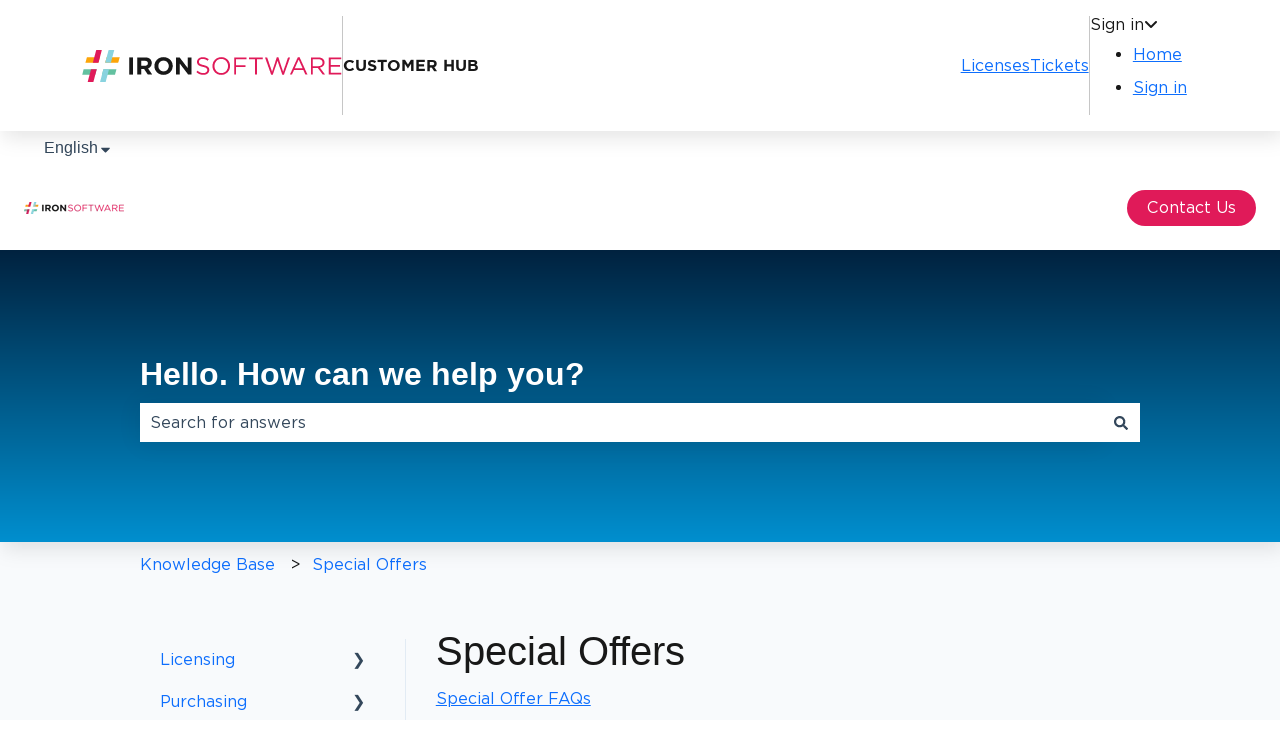

--- FILE ---
content_type: text/css
request_url: https://hub.ironsoftware.com/hubfs/hub_generated/template_assets/1/188989351555/1744936271993/template_fonts.min.css
body_size: -308
content:
@font-face{font-display:optional;font-family:Gotham;font-style:normal;font-weight:900;src:url(https://ironsoftware.com/front/fonts/gotham-black-webfont.eot?) format("embedded-opentype"),url(https://ironsoftware.com/front/fonts/gotham-black-webfont.woff2) format("woff2"),url(https://ironsoftware.com/front/fonts/gotham-black-webfont.woff) format("woff"),url(https://ironsoftware.com/front/fonts/gotham-black-webfont.ttf) format("truetype"),url(https://ironsoftware.com/front/fonts/gotham-black-webfont.svg) format("svg")}@font-face{font-display:optional;font-family:Gotham;font-style:normal;font-weight:700;src:url(https://ironsoftware.com/front/fonts/gotham-bold-webfont.eot?) format("embedded-opentype"),url(https://ironsoftware.com/front/fonts/gotham-bold-webfont.woff2) format("woff2"),url(https://ironsoftware.com/front/fonts/gotham-bold-webfont.woff) format("woff"),url(https://ironsoftware.com/front/fonts/gotham-bold-webfont.ttf) format("truetype"),url(https://ironsoftware.com/front/fonts/gotham-bold-webfont.svg) format("svg")}@font-face{font-display:optional;font-family:Gotham;font-style:normal;font-weight:500;src:url(https://ironsoftware.com/front/fonts/gotham-medium-webfont.eot?) format("embedded-opentype"),url(https://ironsoftware.com/front/fonts/gotham-medium-webfont.woff2) format("woff2"),url(https://ironsoftware.com/front/fonts/gotham-medium-webfont.woff) format("woff"),url(https://ironsoftware.com/front/fonts/gotham-medium-webfont.ttf) format("truetype"),url(https://ironsoftware.com/front/fonts/gotham-medium-webfont.svg) format("svg")}@font-face{font-display:optional;font-family:Gotham;font-style:normal;font-weight:400;src:url(https://ironsoftware.com/front/fonts/gotham-book-webfont.eot?) format("embedded-opentype"),url(https://ironsoftware.com/front/fonts/gotham-book-webfont.woff2) format("woff2"),url(https://ironsoftware.com/front/fonts/gotham-book-webfont.woff) format("woff"),url(https://ironsoftware.com/front/fonts/gotham-book-webfont.ttf) format("truetype"),url(https://ironsoftware.com/front/fonts/gotham-book-webfont.svg) format("svg")}@font-face{font-display:optional;font-family:Gotham;font-style:normal;font-weight:300;src:url(https://ironsoftware.com/front/fonts/gotham-light-webfont.eot?) format("embedded-opentype"),url(https://ironsoftware.com/front/fonts/gotham-light-webfont.woff2) format("woff2"),url(https://ironsoftware.com/front/fonts/gotham-light-webfont.woff) format("woff"),url(https://ironsoftware.com/front/fonts/gotham-light-webfont.ttf) format("truetype"),url(https://ironsoftware.com/front/fonts/gotham-light-webfont.svg) format("svg")}

--- FILE ---
content_type: text/css
request_url: https://hub.ironsoftware.com/hubfs/hub_generated/template_assets/1/188992810533/1756167026557/template_main.min.css
body_size: 367
content:
.cp-footer *{color:unset}.footer{background-color:unset}html{font-size:16px}.body-wrapper,body,html{font-family:Gotham;height:100%}a{font-family:Gotham!important;&:hover{font-family:Gotham!important}}.body-wrapper{display:flex;flex-direction:column}.body-container-wrapper{background-color:#f8fafc;flex:1 0 auto}.iron-btn-round-pink{background-color:#e01a59;border:none;border-radius:128px;color:#fff;display:inline-block;font-size:1rem;font-weight:700;min-width:240px;outline:none;padding:12px 24px;text-align:center;text-decoration:none;&:hover{background-color:#c9041e}}.circle{align-items:center;aspect-ratio:1/1;border-radius:50%;display:inline-flex;justify-content:center;overflow:hidden;width:48px}.customer_hub_text{color:#181818;display:inline-block;font:normal 700 1rem/1 Gotham;text-wrap:nowrap;.text_pink{color:#e01a59}}header.header{background-color:#fff;color:#181818;filter:drop-shadow(3px 7px 10px rgba(0,0,0,.1));line-height:1;margin:0;padding:0;z-index:9999;.header__nav{display:none}.menu_hub{a{color:#181818;font:normal 700 1rem/1 Gotham;text-decoration:none;&:hover{text-decoration:underline}}}.menu_member{color:#181818;font:normal 400 1rem/1 Gotham;min-height:32px}.member_avatar_wrapper{background-color:#2a95d5;color:#fff;font:normal 700 1.5rem/1 Gotham;width:32px}}footer.cp-footer,footer.footer{background-color:#0d0d0d;color:#fff;margin:0;padding:0;a{color:#fff;text-decoration:none;&:hover{color:#e01a59}}.text_address{font-size:.75rem;font-weight:300;margin-top:1rem}.text_address_ironsoftware_logo{img{opacity:.6;&:hover{opacity:unset}}}.text_copyright{font-size:.75rem;font-weight:400}.text_join_iron_slack{font-size:.875rem;font-weight:700;a:hover{color:#e01a59;text-decoration:none}img{vertical-align:middle}}.menu_pages{font-size:1rem;font-weight:700}.menu_terms{font-size:.625rem;font-weight:700}.menu_social{a{opacity:.6;&:hover{opacity:unset}}}.footer_button_back_to_top{background-color:transparent;border:none;color:#2a95d5;font-size:12px;font-weight:700;line-height:1.2;padding:8px}}#top_menu__member_dropdown{cursor:pointer;position:relative;.dropdown_content{background-color:#fff;border:2px solid #e7eef0;border-radius:8px;display:none;min-width:200px;padding:4px;position:absolute;right:0;top:100%;transition:all .15s ease-in-out;width:100%;z-index:3000000;ul{list-style:none;margin:0;padding:0;a.item{background-color:#fff;color:#181818;cursor:pointer;display:block;padding:12px;text-decoration:none;transition:all .15s ease-in-out;&:hover{background-color:#f0f0f0}}a.item.last{border-top:1px solid #e7eef0}}}&:hover{.dropdown_content{display:block}}}main.page_login{h1{color:#e01a59;font-size:48px;font-weight:900}.form-wrapper--password-prompt{margin:0 auto;max-width:760px;width:100%;form{align-items:center;display:flex;flex-direction:column}form input[name=password]{border:1px solid #181818;border-radius:4px;color:#181818;display:block;font-size:1rem;font-weight:300;height:unset;margin-top:2rem;max-width:560px;padding:12px 24px;text-align:center;width:100%}form input[type=submit]{background-color:#e01a59;border:none;border-radius:128px;color:#fff;display:block;font-size:1rem;font-weight:700;margin-top:1rem;min-width:240px;outline:none;padding:12px 24px;text-align:center;text-decoration:none;width:fit-content;&:hover{background-color:#c9041e}}}}

--- FILE ---
content_type: text/css
request_url: https://hub.ironsoftware.com/hubfs/hub_generated/template_assets/1/189755226985/1746517514873/template_page_knowledge_base.min.css
body_size: 156
content:
a.header__skip,div#hs_cos_wrapper_knowledgebase_header,footer.footer:has(#hs_cos_wrapper_knowledgebase_footer){display:none!important}div.kb-body-wrapper{background-color:#f8fafc;flex:1 1 100%}.kb-body-wrapper header.header{position:relative;z-index:1}main.page_knowledge_base{color:#181818;h1{font:normal 900 30px/1.2 Gotham;margin:0 0 1rem}h1+p{border-bottom:2px solid #e7eef0}h2{font:normal 700 24px/1.35 Gotham}h3{font:normal 700 18px/1.35 Gotham}h4{font:normal 500 18px/1.35 Gotham}a:focus,a:hover{font-family:unset;font-weight:unset}#place_holder_search{color:#181818;padding:128px 48px}label.hs-search-field__label{color:#181818}input.hs-search-field__input{background-color:#fff;border:1px solid #181818;border-bottom-left-radius:64px;border-top-left-radius:64px;color:#181818;font-size:16px;line-height:1.4;padding:8px 16px}button.hs-search-field__button{background-color:#fff;border:1px solid #181818;border-bottom-right-radius:64px;border-top-right-radius:64px;font-size:16px;line-height:1.4;padding:0 24px;width:unset}.hs-kb-breadcrumb-container{margin-bottom:32px}.hs-kb-home-list__category{background-color:#fff;border:2px solid #e7eef0;border-radius:8px;color:#181818;cursor:pointer;display:block;padding:1.5rem;text-decoration:none;&:hover{border-color:#2a95d5;box-shadow:0 5px 20px 0 rgba(0,0,0,.05)}p{color:#181818;font:normal 400 .8rem/1.4 Gotham}a{display:block;text-decoration:none}h3{color:#181818;font:normal 700 1rem/1.4 Gotham;margin:0 0 .5rem}.hs_cos_wrapper_type_icon{align-items:center;aspect-ratio:1/1;background-color:#f1f9fb;border-radius:8px;color:#2a95d5;display:inline-flex;font-size:2rem;height:auto;justify-content:center;width:56px}}#hs_cos_wrapper_kb-search_results{p.hs-search-results__message{text-align:end}nav.hs-search-results__pagination{margin:24px 0;a.hs-search-results__pagination__link--active{background-color:#2a95d5;border-radius:4px;color:#fff}a:hover{border:1px solid #2a95d5;border-radius:4px;color:#2a95d5}}}}.hs-kb-search-input-wrapper .hs-search-field__bar{min-height:unset}section.hs-kb-search-input-wrapper{background:linear-gradient(180deg,#00223f,#008fcf);form.hs-search-field__form{label.hs-search-field__label{color:#fff}input#hs_kb-search-input-module-input{background-color:#fff;border:2px solid #ebecf0;border-bottom-left-radius:4px;border-top-left-radius:4px;display:block;flex:1 1 calc(100% - 64px);font:normal 400 16px/1.4 Gotham;outline-width:0;padding:16px 16px 16px 32px}button.hs-search-field__button{background-color:#ebecf0;border:2px solid #ebecf0;border-bottom-right-radius:4px;border-top-right-radius:4px;display:block;font:normal 400 16px/1.4 Gotham;outline-width:0;padding:0 24px;text-align:center;transition:all .2s ease-in-out;width:64px;&:hover{background-color:#e01a59;svg{fill:#fff}}}}ul.hs-search-field__suggestions{background-color:#fff;border:none;border-radius:8px;font:normal 400 16px/1.4 Gotham;li a,li.results-for{padding:8px 16px}}}

--- FILE ---
content_type: text/css
request_url: https://ka-p.fontawesome.com/assets/fd339b8e07/85347708/custom-icons.css?token=fd339b8e07
body_size: 5963
content:
@charset "utf-8";.fak.fa-buylicense:before,.fa-kit.fa-buylicense:before{content:"î€€"}.fak.fa-copy-example:before,.fa-kit.fa-copy-example:before{content:"î€Ž"}.fak.fa-custom-chat-bubble:before,.fa-kit.fa-custom-chat-bubble:before{content:"î€"}.fak.fa-demo:before,.fa-kit.fa-demo:before{content:"î€Œ"}.fak.fa-eula:before,.fa-kit.fa-eula:before{content:"î€‹"}.fak.fa-iron-hash:before,.fa-kit.fa-iron-hash:before{content:"î€Š"}.fak.fa-iron-suite:before,.fa-kit.fa-iron-suite:before{content:"î€”"}.fak.fa-json-to-csharp-converter:before,.fa-kit.fa-json-to-csharp-converter:before{content:"î€‰"}.fak.fa-languages:before,.fa-kit.fa-languages:before{content:"î€ˆ"}.fak.fa-licensing:before,.fa-kit.fa-licensing:before{content:"î€‡"}.fak.fa-maven:before,.fa-kit.fa-maven:before{content:"î€‘"}.fak.fa-newtonsoft:before,.fa-kit.fa-newtonsoft:before{content:"î€†"}.fak.fa-npm:before,.fa-kit.fa-npm:before{content:"î€’"}.fak.fa-nuget:before,.fa-kit.fa-nuget:before{content:"î€"}.fak.fa-plugconnect:before,.fa-kit.fa-plugconnect:before{content:"î€…"}.fak.fa-pypi:before,.fa-kit.fa-pypi:before{content:"î€"}.fak.fa-shard:before,.fa-kit.fa-shard:before{content:"î€„"}.fak.fa-support:before,.fa-kit.fa-support:before{content:"î€ƒ"}.fak.fa-tutorial-link:before,.fa-kit.fa-tutorial-link:before{content:"î€‚"}.fak.fa-upgrades:before,.fa-kit.fa-upgrades:before{content:"î€"}.fak,.fa-kit{-moz-osx-font-smoothing:grayscale;-webkit-font-smoothing:antialiased;display:var(--fa-display,inline-block);font-variant:normal;text-rendering:auto;font-family:Font Awesome Kit;font-style:normal;line-height:1}@font-face{font-family:Font Awesome Kit;font-style:normal;font-display:block;src:url([data-uri])format("woff2")}

--- FILE ---
content_type: text/css
request_url: https://ka-p.fontawesome.com/assets/fd339b8e07/85347708/custom-icons.css?token=fd339b8e07
body_size: 5899
content:
@charset "utf-8";.fak.fa-buylicense:before,.fa-kit.fa-buylicense:before{content:"î€€"}.fak.fa-copy-example:before,.fa-kit.fa-copy-example:before{content:"î€Ž"}.fak.fa-custom-chat-bubble:before,.fa-kit.fa-custom-chat-bubble:before{content:"î€"}.fak.fa-demo:before,.fa-kit.fa-demo:before{content:"î€Œ"}.fak.fa-eula:before,.fa-kit.fa-eula:before{content:"î€‹"}.fak.fa-iron-hash:before,.fa-kit.fa-iron-hash:before{content:"î€Š"}.fak.fa-iron-suite:before,.fa-kit.fa-iron-suite:before{content:"î€”"}.fak.fa-json-to-csharp-converter:before,.fa-kit.fa-json-to-csharp-converter:before{content:"î€‰"}.fak.fa-languages:before,.fa-kit.fa-languages:before{content:"î€ˆ"}.fak.fa-licensing:before,.fa-kit.fa-licensing:before{content:"î€‡"}.fak.fa-maven:before,.fa-kit.fa-maven:before{content:"î€‘"}.fak.fa-newtonsoft:before,.fa-kit.fa-newtonsoft:before{content:"î€†"}.fak.fa-npm:before,.fa-kit.fa-npm:before{content:"î€’"}.fak.fa-nuget:before,.fa-kit.fa-nuget:before{content:"î€"}.fak.fa-plugconnect:before,.fa-kit.fa-plugconnect:before{content:"î€…"}.fak.fa-pypi:before,.fa-kit.fa-pypi:before{content:"î€"}.fak.fa-shard:before,.fa-kit.fa-shard:before{content:"î€„"}.fak.fa-support:before,.fa-kit.fa-support:before{content:"î€ƒ"}.fak.fa-tutorial-link:before,.fa-kit.fa-tutorial-link:before{content:"î€‚"}.fak.fa-upgrades:before,.fa-kit.fa-upgrades:before{content:"î€"}.fak,.fa-kit{-moz-osx-font-smoothing:grayscale;-webkit-font-smoothing:antialiased;display:var(--fa-display,inline-block);font-variant:normal;text-rendering:auto;font-family:Font Awesome Kit;font-style:normal;line-height:1}@font-face{font-family:Font Awesome Kit;font-style:normal;font-display:block;src:url([data-uri])format("woff2")}

--- FILE ---
content_type: image/svg+xml
request_url: https://ironsoftware.com/img/footer-socials/github.svg
body_size: 38
content:
<svg width="16" height="17" viewBox="0 0 16 17" fill="none" xmlns="http://www.w3.org/2000/svg">
<path d="M8 0.7901C3.58 0.7901 0 4.3101 0 8.65143C0 12.1254 2.292 15.0714 5.47 16.1101C5.87 16.1841 6.01667 15.9408 6.01667 15.7321C6.01667 15.5454 6.01 15.0508 6.00667 14.3954C3.78133 14.8694 3.312 13.3408 3.312 13.3408C2.948 12.4334 2.422 12.1908 2.422 12.1908C1.69733 11.7034 2.478 11.7134 2.478 11.7134C3.28133 11.7681 3.70333 12.5234 3.70333 12.5234C4.41667 13.7254 5.576 13.3781 6.03333 13.1774C6.10533 12.6688 6.31133 12.3228 6.54 12.1261C4.76333 11.9294 2.896 11.2534 2.896 8.24143C2.896 7.38343 3.206 6.6821 3.71933 6.1321C3.62933 5.93343 3.35933 5.1341 3.78933 4.05143C3.78933 4.05143 4.45933 3.84077 5.98933 4.85743C6.62933 4.68277 7.30933 4.5961 7.98933 4.5921C8.66933 4.5961 9.34933 4.68277 9.98933 4.85743C11.5093 3.84077 12.1793 4.05143 12.1793 4.05143C12.6093 5.1341 12.3393 5.93343 12.2593 6.1321C12.7693 6.6821 13.0793 7.38343 13.0793 8.24143C13.0793 11.2614 11.2093 11.9261 9.42933 12.1194C9.70933 12.3554 9.96933 12.8374 9.96933 13.5741C9.96933 14.6261 9.95933 15.4714 9.95933 15.7268C9.95933 15.9328 10.0993 16.1788 10.5093 16.1001C13.71 15.0681 16 12.1201 16 8.65143C16 4.3101 12.418 0.7901 8 0.7901Z" fill="white"/>
</svg>


--- FILE ---
content_type: image/svg+xml
request_url: https://ironsoftware.com/img/footer/logo-1-percent.svg
body_size: 15070
content:
<svg width="95" height="40" viewBox="0 0 95 40" fill="none" xmlns="http://www.w3.org/2000/svg" xmlns:xlink="http://www.w3.org/1999/xlink">
<rect x="0.594727" width="93.8111" height="40" fill="url(#pattern0_25570_4904)"/>
<defs>
<pattern id="pattern0_25570_4904" patternContentUnits="objectBoundingBox" width="1" height="1">
<use xlink:href="#image0_25570_4904" transform="scale(0.00138889 0.00325733)"/>
</pattern>
<image id="image0_25570_4904" width="720" height="307" xlink:href="[data-uri]"/>
</defs>
</svg>


--- FILE ---
content_type: image/svg+xml
request_url: https://ironsoftware.com/img/footer-socials/linkedin.svg
body_size: -143
content:
<svg width="17" height="16" viewBox="0 0 17 16" fill="none" xmlns="http://www.w3.org/2000/svg">
<path d="M12.2479 5C10.4545 5 9.65739 5.99999 9.25884 6.79999V5.19998H5.87116C5.87116 5.19998 5.87116 6.19999 5.87116 15.8H9.25884V9.79999C9.25884 9.39999 9.25879 9.2 9.45806 9C9.65734 8.4 10.2552 7.79999 11.2516 7.79999C12.4472 7.79999 13.045 8.79998 13.045 10.2V16H16.4327V9.79999C16.0341 6.59999 14.44 5 12.2479 5ZM0.490736 16H3.87842V5.39999H0.490736V16ZM2.08496 0C0.88932 0 0.0922241 0.799988 0.0922241 1.79999C0.0922241 2.79999 0.889308 3.59998 1.88568 3.59998C3.08132 3.59998 3.87842 2.79999 3.87842 1.79999C4.07769 0.799988 3.28061 0 2.08496 0Z" fill="white"/>
</svg>


--- FILE ---
content_type: image/svg+xml
request_url: https://hub.ironsoftware.com/hubfs/raw_assets/public/customer-hub/images/logos/ironsoftware_text_black.svg
body_size: 2819
content:
<svg width="519" height="64" viewBox="0 0 519 64" fill="none" xmlns="http://www.w3.org/2000/svg">
<path d="M93.9678 14.8115H101.56V49.1884H93.9678V14.8115Z" fill="#181818"/>
<path d="M125.466 31.5088C127.34 31.5088 128.769 31.0669 129.755 30.1829C130.774 29.2989 131.283 28.1203 131.283 26.647V26.5487C131.283 24.9118 130.758 23.684 129.706 22.8655C128.654 22.047 127.192 21.6378 125.318 21.6378H117.776V31.5088H125.466ZM110.184 14.8115H125.959C130.33 14.8115 133.683 15.9738 136.016 18.2983C137.988 20.2627 138.974 22.8819 138.974 26.1559V26.2541C138.974 29.037 138.284 31.3124 136.904 33.0804C135.556 34.8156 133.781 36.0924 131.579 36.9109L140.009 49.1884H131.136L123.741 38.1878H117.776V49.1884H110.184V14.8115Z" fill="#181818"/>
<path d="M162.67 42.8041C164.181 42.8041 165.578 42.5258 166.86 41.9693C168.142 41.4127 169.226 40.6433 170.114 39.6611C171.034 38.6789 171.74 37.5494 172.233 36.2725C172.759 34.9629 173.022 33.5715 173.022 32.0982V31.9999C173.022 30.5266 172.759 29.1352 172.233 27.8256C171.74 26.516 171.017 25.3701 170.064 24.3879C169.144 23.4057 168.043 22.6363 166.761 22.0797C165.48 21.4904 164.083 21.1958 162.571 21.1958C161.026 21.1958 159.613 21.4741 158.331 22.0306C157.082 22.5872 155.998 23.3566 155.078 24.3388C154.19 25.321 153.484 26.4669 152.958 27.7765C152.465 29.0534 152.218 30.4284 152.218 31.9017V31.9999C152.218 33.4732 152.465 34.8647 152.958 36.1743C153.484 37.4839 154.207 38.6298 155.127 39.612C156.08 40.5942 157.181 41.3799 158.43 41.9693C159.712 42.5258 161.125 42.8041 162.67 42.8041ZM162.571 49.7777C159.909 49.7777 157.46 49.3194 155.226 48.4026C152.991 47.4532 151.052 46.1927 149.408 44.6212C147.798 43.0169 146.533 41.1508 145.612 39.0227C144.725 36.8618 144.281 34.5537 144.281 32.0982V31.9999C144.281 29.5445 144.741 27.2527 145.662 25.1246C146.582 22.9637 147.847 21.0812 149.458 19.4769C151.101 17.8399 153.04 16.5631 155.275 15.6464C157.543 14.6969 160.007 14.2222 162.67 14.2222C165.332 14.2222 167.78 14.6969 170.015 15.6464C172.25 16.5631 174.172 17.8236 175.783 19.4278C177.426 20.9993 178.692 22.8655 179.579 25.0263C180.499 27.1544 180.959 29.4462 180.959 31.9017V31.9999C180.959 34.4554 180.499 36.7636 179.579 38.9244C178.659 41.0525 177.377 42.9351 175.734 44.5721C174.123 46.1763 172.184 47.4532 169.916 48.4026C167.682 49.3194 165.233 49.7777 162.571 49.7777Z" fill="#181818"/>
<path d="M187.694 14.8115H194.694L210.864 35.9778V14.8115H218.357V49.1884H211.899L195.187 27.3345V49.1884H187.694V14.8115Z" fill="#181818"/>
<path d="M233.437 23.4057C233.437 22.62 233.601 21.8833 233.93 21.1958C234.292 20.5082 234.785 19.9189 235.409 19.4278C236.066 18.9367 236.839 18.5438 237.726 18.2492C238.646 17.9545 239.665 17.8072 240.782 17.8072C242.557 17.8072 244.25 18.1018 245.86 18.6912C247.503 19.2805 249.13 20.2299 250.741 21.5395L253.008 18.5438C251.234 17.136 249.393 16.0883 247.487 15.4008C245.614 14.6805 243.412 14.3204 240.881 14.3204C239.238 14.3204 237.726 14.5659 236.346 15.057C234.965 15.5154 233.766 16.1702 232.747 17.0214C231.728 17.8399 230.939 18.8221 230.381 19.968C229.822 21.1139 229.542 22.3744 229.542 23.7495C229.542 25.19 229.773 26.4342 230.233 27.4818C230.693 28.5295 231.399 29.4462 232.352 30.232C233.306 31.0177 234.505 31.6889 235.951 32.2455C237.43 32.8021 239.156 33.2932 241.128 33.7188C242.935 34.1117 244.414 34.5209 245.564 34.9465C246.748 35.3722 247.668 35.8469 248.325 36.3707C248.982 36.8946 249.443 37.4839 249.705 38.1387C249.968 38.7607 250.1 39.481 250.1 40.2995C250.1 42.0675 249.393 43.4917 247.98 44.5721C246.6 45.6525 244.743 46.1927 242.409 46.1927C240.01 46.1927 237.89 45.7998 236.05 45.0141C234.209 44.1956 232.385 42.9678 230.578 41.3308L228.162 44.1792C230.233 46.0454 232.402 47.4368 234.669 48.3535C236.97 49.2375 239.501 49.6795 242.261 49.6795C243.97 49.6795 245.548 49.4503 246.994 48.992C248.44 48.5336 249.673 47.8788 250.691 47.0276C251.743 46.1763 252.565 45.145 253.156 43.9336C253.748 42.7223 254.044 41.3799 254.044 39.9066C254.044 37.2547 253.123 35.1757 251.283 33.6697C249.475 32.1636 246.649 30.985 242.804 30.1338C240.898 29.7409 239.336 29.3316 238.12 28.906C236.904 28.4477 235.951 27.9566 235.261 27.4327C234.571 26.8761 234.094 26.2705 233.831 25.6157C233.569 24.9609 233.437 24.2242 233.437 23.4057Z" fill="#E01A59"/>
<path d="M295.634 31.9508C295.634 29.5608 295.207 27.3018 294.352 25.1737C293.531 23.0128 292.348 21.1303 290.803 19.526C289.258 17.889 287.401 16.5958 285.232 15.6464C283.096 14.6969 280.713 14.2222 278.084 14.2222C275.455 14.2222 273.056 14.7133 270.886 15.6955C268.717 16.6449 266.86 17.9381 265.316 19.5751C263.771 21.2121 262.571 23.1111 261.717 25.2719C260.862 27.4 260.435 29.659 260.435 32.0491C260.435 34.4391 260.846 36.7145 261.668 38.8753C262.522 41.0034 263.722 42.886 265.266 44.523C266.811 46.1272 268.652 47.4041 270.788 48.3535C272.957 49.303 275.356 49.7777 277.985 49.7777C280.615 49.7777 283.014 49.303 285.183 48.3535C287.352 47.3713 289.209 46.0617 290.754 44.4247C292.298 42.7878 293.498 40.9052 294.352 38.7771C295.207 36.6163 295.634 34.3408 295.634 31.9508ZM291.592 32.0491C291.592 34.0135 291.247 35.8633 290.556 37.5985C289.899 39.3009 288.979 40.7906 287.796 42.0675C286.613 43.3443 285.183 44.3593 283.507 45.1123C281.863 45.8326 280.056 46.1927 278.084 46.1927C276.112 46.1927 274.288 45.8162 272.612 45.0632C270.969 44.3102 269.539 43.2952 268.323 42.0184C267.107 40.7415 266.154 39.2355 265.464 37.5003C264.806 35.765 264.478 33.9152 264.478 31.9508C264.478 29.9864 264.806 28.153 265.464 26.4505C266.154 24.7153 267.09 23.2093 268.274 21.9324C269.457 20.6556 270.87 19.657 272.513 18.9367C274.189 18.1837 276.013 17.8072 277.985 17.8072C279.957 17.8072 281.765 18.1837 283.408 18.9367C285.084 19.6897 286.53 20.7047 287.746 21.9815C288.962 23.2584 289.899 24.7644 290.556 26.4996C291.247 28.2349 291.592 30.0847 291.592 32.0491Z" fill="#E01A59"/>
<path d="M328.645 14.8115H303.848V49.1884H307.742V34.2099H326.426V30.674H307.742V18.3965H328.645V14.8115Z" fill="#E01A59"/>
<path d="M349.264 18.3965H360.849V14.8115H333.735V18.3965H345.32V49.1884H349.264V18.3965Z" fill="#E01A59"/>
<path d="M379.604 43.4425L369.744 14.8115H365.504L377.829 49.434H381.083L390.597 21.5395L400.063 49.434H403.366L415.69 14.8115H411.598L401.739 43.4425L392.273 14.7133H389.069L379.604 43.4425Z" fill="#E01A59"/>
<path d="M434.748 14.5659H431.1L415.374 49.1884H419.367L423.458 40.1031H442.241L446.284 49.1884H450.474L434.748 14.5659ZM440.713 36.6163H424.987L432.874 19.084L440.713 36.6163Z" fill="#E01A59"/>
<path d="M485.823 49.1884L475.224 35.143C476.571 34.9138 477.82 34.5209 478.97 33.9643C480.12 33.4078 481.106 32.7202 481.928 31.9017C482.783 31.0505 483.44 30.0683 483.9 28.9551C484.36 27.8092 484.59 26.516 484.59 25.0755C484.59 23.5367 484.294 22.1452 483.703 20.9011C483.111 19.6243 482.273 18.5438 481.189 17.6599C480.104 16.7431 478.789 16.0392 477.245 15.5481C475.733 15.057 474.024 14.8115 472.118 14.8115H457.279V49.1884H461.174V35.8305H471.033L481.041 49.1884H485.823ZM480.646 25.2228C480.646 26.3359 480.416 27.3345 479.956 28.2185C479.529 29.1025 478.921 29.8555 478.132 30.4775C477.343 31.0669 476.407 31.5252 475.322 31.8526C474.238 32.18 473.054 32.3437 471.773 32.3437H461.174V18.3965H471.822C474.616 18.3965 476.785 19.0022 478.329 20.2136C479.874 21.3922 480.646 23.0619 480.646 25.2228Z" fill="#E01A59"/>
<path d="M517.85 14.8115H492.905V49.1884H518.096V45.6525H496.799V33.6206H515.631V30.0847H496.799V18.3474H517.85V14.8115Z" fill="#E01A59"/>
<path d="M75.0194 14.6226L71.8406 25.4305H45.7744L48.7413 14.6226H75.0194Z" fill="#FDA509"/>
<path d="M29.0332 38.3579L26.0662 49.3777H0L2.75494 38.3579H29.0332Z" fill="#63C1A0"/>
<path d="M35.3906 14.6226L32.4236 25.4305H6.35742L9.3243 14.6226H35.3906Z" fill="#FDA509"/>
<path d="M32.4241 25.4305H21.1924L27.9739 0H39.2056L32.4241 25.4305Z" fill="#E01A59"/>
<path d="M68.4501 38.3579L65.4832 49.3777H39.417L42.3839 38.3579H68.4501Z" fill="#63C1A0"/>
<path d="M46.8349 64.0003H35.603L42.3845 38.3579H53.6163L46.8349 64.0003Z" fill="#89D3DF"/>
<path d="M57.2181 25.4305H45.7744L52.7678 0H63.9996L57.2181 25.4305Z" fill="#89D3DF"/>
<path d="M22.2513 64.0003H10.8076L17.589 38.3579H29.0328L22.2513 64.0003Z" fill="#E01A59"/>
</svg>


--- FILE ---
content_type: image/svg+xml
request_url: https://hub.ironsoftware.com/hubfs/raw_assets/public/customer-hub/images/logos/ironsoftware_white.svg
body_size: 2407
content:
<svg width="162" height="20" viewBox="0 0 162 20" fill="none" xmlns="http://www.w3.org/2000/svg">
<path d="M29.6289 4.61328H31.9805V15.3164H29.6289V4.61328Z" fill="white"/>
<path d="M39.3906 9.80859C39.9727 9.80859 40.4141 9.67188 40.7188 9.39844C41.0352 9.12109 41.1953 8.75391 41.1953 8.29688V8.26563C41.1953 7.75781 41.0312 7.375 40.7031 7.11719C40.3789 6.86328 39.9258 6.73828 39.3438 6.73828H37.0078V9.80859H39.3906ZM34.6523 4.61328H39.543C40.8984 4.61328 41.9375 4.97266 42.6602 5.69531C43.2734 6.30859 43.5781 7.125 43.5781 8.14453V8.17578C43.5781 9.03906 43.3633 9.75 42.9375 10.3008C42.5195 10.8398 41.9688 11.2383 41.2852 11.4922L43.8984 15.3164H41.1484L38.8555 11.8906H37.0078V15.3164H34.6523V4.61328Z" fill="white"/>
<path d="M50.9219 13.3281C51.3906 13.3281 51.8242 13.2383 52.2227 13.0664C52.6172 12.8945 52.9531 12.6523 53.2305 12.3477C53.5156 12.043 53.7344 11.6914 53.8867 11.293C54.0508 10.8867 54.1328 10.4531 54.1328 9.99219V9.96484C54.1328 9.50391 54.0508 9.07031 53.8867 8.66406C53.7344 8.25391 53.5117 7.89844 53.2148 7.59375C52.9297 7.28906 52.5898 7.04687 52.1914 6.875C51.793 6.69141 51.3594 6.59766 50.8906 6.59766C50.4141 6.59766 49.9766 6.6875 49.5781 6.85937C49.1914 7.03125 48.8555 7.27344 48.5703 7.57812C48.293 7.88281 48.0742 8.24219 47.9141 8.64844C47.7578 9.04687 47.6836 9.47266 47.6836 9.93359V9.96484C47.6836 10.4219 47.7578 10.8555 47.9141 11.2617C48.0742 11.6719 48.3008 12.0273 48.5859 12.332C48.8789 12.6406 49.2227 12.8828 49.6094 13.0664C50.0039 13.2383 50.4453 13.3281 50.9219 13.3281ZM50.8906 15.5C50.0664 15.5 49.3086 15.3555 48.6172 15.0703C47.9219 14.7734 47.3203 14.3828 46.8125 13.8906C46.3125 13.3945 45.9219 12.8125 45.6367 12.1484C45.3594 11.4766 45.2227 10.7578 45.2227 9.99219V9.96484C45.2227 9.19922 45.3672 8.48437 45.6523 7.82422C45.9375 7.14844 46.3281 6.5625 46.8281 6.0625C47.3359 5.55469 47.9375 5.15625 48.6289 4.87109C49.332 4.57422 50.0977 4.42969 50.9219 4.42969C51.7461 4.42969 52.5078 4.57422 53.1992 4.87109C53.8906 5.15625 54.4883 5.55078 54.9883 6.04687C55.4961 6.53906 55.8906 7.11719 56.1641 7.79297C56.4492 8.45312 56.5938 9.16797 56.5938 9.93359V9.96484C56.5938 10.7266 56.4492 11.4453 56.1641 12.1172C55.8789 12.7812 55.4805 13.3672 54.9727 13.8789C54.4727 14.375 53.8711 14.7734 53.168 15.0703C52.4766 15.3555 51.7188 15.5 50.8906 15.5Z" fill="white"/>
<path d="M58.6797 4.61328H60.8477L65.8633 11.2031V4.61328H68.1836V15.3164H66.1836L61.0039 8.51172V15.3164H58.6797V4.61328Z" fill="white"/>
<path d="M72.8594 7.28906C72.8594 7.04297 72.9102 6.8125 73.0117 6.59766C73.1211 6.38672 73.2773 6.20313 73.4688 6.04688C73.6719 5.89453 73.9141 5.77344 74.1875 5.68359C74.4727 5.58984 74.7891 5.54297 75.1367 5.54297C75.6836 5.54297 76.2109 5.63672 76.707 5.82031C77.2188 6.00391 77.7227 6.29688 78.2227 6.70703L78.9258 5.77344C78.375 5.33594 77.8047 5.00781 77.2148 4.79688C76.6328 4.57031 75.9492 4.45703 75.1641 4.45703C74.6563 4.45703 74.1875 4.53516 73.7578 4.6875C73.332 4.83203 72.9609 5.03516 72.6445 5.30078C72.3281 5.55469 72.082 5.85938 71.9102 6.21875C71.7383 6.57422 71.6523 6.96484 71.6523 7.39453C71.6523 7.84375 71.7227 8.23047 71.8633 8.55469C72.0078 8.88281 72.2266 9.16797 72.5234 9.41406C72.8164 9.65625 73.1875 9.86719 73.6367 10.0391C74.0977 10.2109 74.6289 10.3672 75.2422 10.5C75.8008 10.6211 76.2617 10.7461 76.6172 10.8789C76.9844 11.0117 77.2695 11.1602 77.4727 11.3242C77.6758 11.4883 77.8203 11.6719 77.9023 11.875C77.9844 12.0664 78.0234 12.293 78.0234 12.5469C78.0234 13.0977 77.8047 13.5391 77.3672 13.8789C76.9375 14.2148 76.3633 14.3828 75.6406 14.3828C74.8945 14.3828 74.2383 14.2578 73.668 14.0156C73.0977 13.7617 72.5313 13.3789 71.9727 12.8672L71.2227 13.7539C71.8633 14.3359 72.5352 14.7695 73.2383 15.0547C73.9531 15.3281 74.7383 15.4688 75.5938 15.4688C76.125 15.4688 76.6133 15.3945 77.0586 15.2539C77.5078 15.1094 77.8906 14.9062 78.207 14.6406C78.5313 14.375 78.7852 14.0547 78.9727 13.6797C79.1523 13.3008 79.2461 12.8828 79.2461 12.4258C79.2461 11.5977 78.9609 10.9531 78.3906 10.4844C77.8281 10.0156 76.9531 9.64844 75.7617 9.38281C75.1719 9.25781 74.6875 9.13281 74.3086 9C73.9336 8.85547 73.6367 8.70313 73.4219 8.54297C73.2109 8.36719 73.0625 8.17969 72.9805 7.97656C72.8984 7.76953 72.8594 7.54297 72.8594 7.28906Z" fill="white"/>
<path d="M92.1367 9.94922C92.1367 9.20312 92.0039 8.5 91.7383 7.83594C91.4844 7.16406 91.1172 6.57812 90.6406 6.07812C90.1602 5.57031 89.5859 5.16797 88.9141 4.87109C88.25 4.57422 87.5117 4.42969 86.6953 4.42969C85.8828 4.42969 85.1406 4.58203 84.4648 4.88672C83.793 5.18359 83.2188 5.58594 82.7383 6.09375C82.2617 6.60547 81.8867 7.19531 81.625 7.86719C81.3594 8.53125 81.2266 9.23437 81.2266 9.97656C81.2266 10.7227 81.3555 11.4297 81.6094 12.1055C81.875 12.7656 82.2461 13.3516 82.7227 13.8633C83.2031 14.3633 83.7734 14.7578 84.4375 15.0547C85.1094 15.3516 85.8516 15.5 86.668 15.5C87.4805 15.5 88.2266 15.3516 88.8984 15.0547C89.5703 14.75 90.1445 14.3398 90.625 13.832C91.1016 13.3203 91.4766 12.7344 91.7383 12.0742C92.0039 11.3984 92.1367 10.6914 92.1367 9.94922ZM90.8828 9.97656C90.8828 10.5898 90.7773 11.1641 90.5625 11.707C90.3594 12.2344 90.0742 12.6992 89.707 13.0977C89.3398 13.4961 88.8984 13.8125 88.3789 14.0469C87.8672 14.2695 87.3086 14.3828 86.6953 14.3828C86.0859 14.3828 85.5195 14.2656 85 14.0312C84.4922 13.7969 84.0469 13.4805 83.6719 13.082C83.293 12.6836 83 12.2148 82.7852 11.6758C82.582 11.1367 82.4805 10.5586 82.4805 9.94922C82.4805 9.33594 82.582 8.76562 82.7852 8.23437C83 7.69531 83.2891 7.22656 83.6562 6.82812C84.0234 6.42969 84.4609 6.12109 84.9688 5.89453C85.4883 5.66016 86.0547 5.54297 86.668 5.54297C87.2773 5.54297 87.8398 5.66016 88.3477 5.89453C88.8672 6.12891 89.3164 6.44531 89.6914 6.84375C90.0703 7.24219 90.3594 7.71094 90.5625 8.25C90.7773 8.78906 90.8828 9.36719 90.8828 9.97656Z" fill="white"/>
<path d="M102.371 4.61328H94.6836V15.3164H95.8906V10.6523H101.684V9.55078H95.8906V5.72656H102.371V4.61328Z" fill="white"/>
<path d="M108.762 5.72656H112.352V4.61328H103.949V5.72656H107.539V15.3164H108.762V5.72656Z" fill="white"/>
<path d="M118.164 13.5273L115.109 4.61328H113.797L117.617 15.3906H118.625L121.574 6.70703L124.508 15.3906H125.531L129.352 4.61328H128.082L125.027 13.5273L122.094 4.58203H121.098L118.164 13.5273Z" fill="white"/>
<path d="M135.258 4.53516H134.129L129.254 15.3164H130.492L131.758 12.4844H137.582L138.832 15.3164H140.133L135.258 4.53516ZM137.105 11.3984H132.234L134.676 5.94141L137.105 11.3984Z" fill="white"/>
<path d="M151.09 15.3164L147.805 10.9414C148.223 10.8711 148.609 10.7461 148.965 10.5742C149.324 10.4023 149.629 10.1875 149.883 9.93359C150.148 9.66797 150.352 9.36328 150.492 9.01563C150.637 8.66016 150.707 8.25391 150.707 7.80859C150.707 7.32813 150.617 6.89453 150.434 6.50781C150.25 6.10938 149.988 5.77344 149.652 5.5C149.316 5.21484 148.91 4.99219 148.43 4.83984C147.961 4.6875 147.434 4.61328 146.84 4.61328H142.242V15.3164H143.449V11.1563H146.504L149.609 15.3164H151.09ZM149.484 7.85156C149.484 8.19922 149.414 8.51172 149.27 8.78516C149.141 9.0625 148.949 9.29688 148.707 9.48828C148.461 9.67188 148.172 9.81641 147.836 9.91797C147.5 10.0195 147.133 10.0703 146.734 10.0703H143.449V5.72656H146.75C147.617 5.72656 148.289 5.91797 148.766 6.29297C149.246 6.66016 149.484 7.17969 149.484 7.85156Z" fill="white"/>
<path d="M161.016 4.61328H153.285V15.3164H161.094V14.2148H154.492V10.4688H160.328V9.36719H154.492V5.71094H161.016V4.61328Z" fill="white"/>
<path d="M23.7539 4.55469L22.7695 7.91797H14.6875L15.6094 4.55469H23.7539Z" fill="white"/>
<path d="M9.5 11.9414L8.57812 15.375H0.5L1.35547 11.9414H9.5Z" fill="white"/>
<path d="M11.4688 4.55469L10.5508 7.91797H2.46875L3.39062 4.55469H11.4688Z" fill="white"/>
<path d="M10.5508 7.91797H7.07031L9.17188 0H12.6523L10.5508 7.91797Z" fill="white"/>
<path d="M21.7188 11.9414L20.7969 15.375H12.7188L13.6367 11.9414H21.7188Z" fill="white"/>
<path d="M15.0156 19.9258H11.5352L13.6367 11.9414H17.1211L15.0156 19.9258Z" fill="white"/>
<path d="M18.2344 7.91797H14.6875L16.8555 0H20.3398L18.2344 7.91797Z" fill="white"/>
<path d="M7.39844 19.9258H3.85156L5.95313 11.9414H9.5L7.39844 19.9258Z" fill="white"/>
</svg>


--- FILE ---
content_type: image/svg+xml
request_url: https://hub.ironsoftware.com/hubfs/raw_assets/public/customer-hub/images/logos/customer_hub.svg
body_size: 1231
content:
<svg width="180" height="24" viewBox="0 0 180 24" fill="none" xmlns="http://www.w3.org/2000/svg">
<g clip-path="url(#clip0_29299_12052)">
<path d="M10.8897 14.3662L8.30885 24H4.0835L5.57758 18.4225L6.66434 14.3662H10.8897Z" fill="#DF1959"/>
<path d="M20.0164 14.3662H25.5939L24.5072 18.4225H18.9297L20.0164 14.3662Z" fill="#63C09F"/>
<path d="M5.57747 18.4225H0L1.08676 14.3662H6.66423L5.57747 18.4225Z" fill="#63C09F"/>
<path d="M20.0162 14.3662L18.9294 18.4225L17.4353 24H13.21L15.7908 14.3662H20.0162Z" fill="#88D2DE"/>
<path d="M22.3714 5.57747H27.9489L26.8621 9.63381H21.2847L22.3714 5.57747Z" fill="#FCA401"/>
<path d="M9.01921 5.57747H3.44174L2.35498 9.63381H7.93245L9.01921 5.57747Z" fill="#FCA401"/>
<path d="M14.7397 0L12.158 9.6338H7.93262L9.01938 5.57747L10.5143 0H14.7397Z" fill="#DF1959"/>
<path d="M23.8666 0L22.3717 5.57747L21.2849 9.6338H17.0596L19.6413 0H23.8666Z" fill="#88D2DE"/>
</g>
<rect x="35.9492" width="1" height="24" fill="#D9E5E9"/>
<path d="M51.5412 18.192C48.2452 18.192 45.7972 15.648 45.7972 12.432V12.4C45.7972 9.216 48.1972 6.608 51.6372 6.608C53.7332 6.608 55.0292 7.312 56.0532 8.336L54.4852 10.144C53.6052 9.36 52.7572 8.88 51.6212 8.88C49.7332 8.88 48.3732 10.448 48.3732 12.368V12.4C48.3732 14.32 49.7012 15.92 51.6212 15.92C52.9012 15.92 53.6852 15.424 54.5652 14.608L56.1332 16.192C54.9812 17.424 53.7172 18.192 51.5412 18.192ZM62.7777 18.176C59.7697 18.176 57.9297 16.512 57.9297 13.2V6.8H60.3937V13.136C60.3937 14.976 61.2897 15.904 62.8097 15.904C64.3297 15.904 65.2257 15.008 65.2257 13.216V6.8H67.6897V13.12C67.6897 16.512 65.7857 18.176 62.7777 18.176ZM74.1835 18.16C72.4715 18.16 70.7755 17.584 69.4315 16.368L70.8875 14.624C71.9115 15.456 72.9515 15.984 74.2315 15.984C75.2555 15.984 75.8475 15.584 75.8475 14.928V14.896C75.8475 14.272 75.4635 13.936 73.5915 13.472C71.3195 12.912 69.8795 12.256 69.8795 10.048V10.016C69.8795 7.984 71.4955 6.64 73.7995 6.64C75.4475 6.64 76.8075 7.152 77.9595 8.064L76.6795 9.92C75.6715 9.232 74.7275 8.816 73.7675 8.816C72.8075 8.816 72.3275 9.232 72.3275 9.792V9.824C72.3275 10.576 72.8075 10.784 74.7435 11.296C77.0155 11.904 78.2955 12.704 78.2955 14.656V14.688C78.2955 16.912 76.5995 18.16 74.1835 18.16ZM82.8075 18V9.072H79.3995V6.8H88.6795V9.072H85.2715V18H82.8075ZM95.5301 18.192C92.0741 18.192 89.5941 15.616 89.5941 12.432V12.4C89.5941 9.216 92.1061 6.608 95.5621 6.608C99.0181 6.608 101.498 9.184 101.498 12.368V12.4C101.498 15.584 98.9861 18.192 95.5301 18.192ZM95.5621 15.92C97.5461 15.92 98.9221 14.352 98.9221 12.432V12.4C98.9221 10.48 97.5141 8.88 95.5301 8.88C93.5461 8.88 92.1701 10.448 92.1701 12.368V12.4C92.1701 14.32 93.5781 15.92 95.5621 15.92ZM103.684 18V6.8H106.34L109.284 11.536L112.228 6.8H114.884V18H112.436V10.688L109.284 15.472H109.22L106.1 10.736V18H103.684ZM117.574 18V6.8H126.022V8.992H120.022V11.264H125.302V13.456H120.022V15.808H126.102V18H117.574ZM128.293 18V6.8H133.413C134.837 6.8 135.925 7.184 136.677 7.936C137.317 8.576 137.637 9.424 137.637 10.496V10.528C137.637 12.336 136.661 13.472 135.237 14L137.973 18H135.093L132.693 14.416H130.757V18H128.293ZM130.757 12.24H133.253C134.469 12.24 135.141 11.616 135.141 10.656V10.624C135.141 9.552 134.421 9.024 133.205 9.024H130.757V12.24Z" fill="#181818"/>
<path d="M144.653 18V6.8H147.117V11.232H151.661V6.8H154.125V18H151.661V13.504H147.117V18H144.653ZM161.481 18.176C158.473 18.176 156.633 16.512 156.633 13.2V6.8H159.097V13.136C159.097 14.976 159.993 15.904 161.513 15.904C163.033 15.904 163.929 15.008 163.929 13.216V6.8H166.393V13.12C166.393 16.512 164.489 18.176 161.481 18.176ZM168.903 18V6.8H174.103C175.399 6.8 176.375 7.136 177.031 7.792C177.543 8.304 177.799 8.944 177.799 9.696V9.728C177.799 10.976 177.127 11.728 176.327 12.144C177.623 12.64 178.423 13.408 178.423 14.896V14.928C178.423 16.976 176.759 18 174.231 18H168.903ZM175.351 10.144V10.112C175.351 9.36 174.775 8.96 173.735 8.96H171.303V11.328H173.575C174.663 11.328 175.351 10.976 175.351 10.144ZM175.975 14.624V14.592C175.975 13.84 175.431 13.376 174.151 13.376H171.303V15.84H174.231C175.319 15.84 175.975 15.456 175.975 14.624Z" fill="#E01A59"/>
<defs>
<clipPath id="clip0_29299_12052">
<rect width="27.949" height="24" fill="white"/>
</clipPath>
</defs>
</svg>


--- FILE ---
content_type: image/svg+xml
request_url: https://ironsoftware.com/img/footer-socials/facebook.svg
body_size: -227
content:
<svg width="15" height="15" viewBox="0 0 15 15" fill="none" xmlns="http://www.w3.org/2000/svg">
<path d="M12.8289 0H2.17106C0.986853 0 0 1.00001 0 2.20001V12.8C0 14 0.986853 15 2.17106 15H6.51313V9.60001H4.93421V7H6.71051V5.20001C6.71051 3.80001 7.89475 2.60001 9.27633 2.60001H11.8421V5.20001H9.27633V7H11.8421L11.4473 9.60001H9.27633V15H12.8289C14.0131 15 15 14 15 12.8V2.20001C15 1.00001 14.0131 0 12.8289 0Z" fill="white"/>
</svg>


--- FILE ---
content_type: image/svg+xml
request_url: https://ironsoftware.com/img/footer-socials/youtube.svg
body_size: 102
content:
<svg width="17" height="12" viewBox="0 0 17 12" fill="none" xmlns="http://www.w3.org/2000/svg">
<path d="M1.1311 9.31648C1.45754 10.4415 2.45618 10.6474 2.5228 10.6869C4.16633 11.1219 13.3786 11.1232 15.0468 10.6869C16.1894 10.3658 16.3992 9.38121 16.4385 9.31648C16.8735 7.06766 16.9022 4.13591 16.4185 1.58414L16.4385 1.71102C16.1121 0.585958 15.1134 0.380108 15.0468 0.340621C13.4253 -0.0872633 4.18898 -0.103447 2.5228 0.340621C1.38026 0.662343 1.1704 1.64628 1.1311 1.71102C0.665419 4.07441 0.642101 6.78607 1.1311 9.31648ZM7.18425 7.87747V3.1565L11.3587 5.52054L7.18425 7.87747Z" fill="white"/>
</svg>


--- FILE ---
content_type: image/svg+xml
request_url: https://ironsoftware.com/img/icons/slack-icon.svg
body_size: 74
content:
<svg width="14" height="14" viewBox="0 0 14 14" fill="none" xmlns="http://www.w3.org/2000/svg">
<path d="M2.95147 8.85032C2.95147 9.66401 2.29435 10.3217 1.4813 10.3217C0.668258 10.3217 0.0111376 9.66401 0.0111376 8.85032C0.0111376 8.03662 0.668258 7.37898 1.4813 7.37898H2.95147V8.85032ZM3.68655 8.85032C3.68655 8.03662 4.34368 7.37898 5.15672 7.37898C5.96977 7.37898 6.62689 8.03662 6.62689 8.85032V12.5287C6.62689 13.3424 5.96977 14 5.15672 14C4.34368 14 3.68655 13.3424 3.68655 12.5287V8.85032Z" fill="#E01E5A"/>
<path d="M5.15672 2.94268C4.34368 2.94268 3.68655 2.28503 3.68655 1.47134C3.68655 0.657643 4.34368 0 5.15672 0C5.96977 0 6.62689 0.657643 6.62689 1.47134V2.94268H5.15672ZM5.15672 3.68949C5.96977 3.68949 6.62689 4.34713 6.62689 5.16083C6.62689 5.97452 5.96977 6.63217 5.15672 6.63217H1.47017C0.65712 6.63217 0 5.97452 0 5.16083C0 4.34713 0.65712 3.68949 1.47017 3.68949H5.15672Z" fill="#36C5F0"/>
<path d="M11.0485 5.16083C11.0485 4.34713 11.7056 3.68949 12.5187 3.68949C13.3317 3.68949 13.9889 4.34713 13.9889 5.16083C13.9889 5.97452 13.3317 6.63217 12.5187 6.63217H11.0485V5.16083ZM10.3134 5.16083C10.3134 5.97452 9.65632 6.63217 8.84328 6.63217C8.03023 6.63217 7.37311 5.97452 7.37311 5.16083V1.47134C7.37311 0.657643 8.03023 0 8.84328 0C9.65632 0 10.3134 0.657643 10.3134 1.47134V5.16083Z" fill="#2EB67D"/>
<path d="M8.84328 11.0573C9.65632 11.0573 10.3134 11.715 10.3134 12.5287C10.3134 13.3424 9.65632 14 8.84328 14C8.03023 14 7.37311 13.3424 7.37311 12.5287V11.0573H8.84328ZM8.84328 10.3217C8.03023 10.3217 7.37311 9.66401 7.37311 8.85032C7.37311 8.03662 8.03023 7.37898 8.84328 7.37898H12.5298C13.3429 7.37898 14 8.03662 14 8.85032C14 9.66401 13.3429 10.3217 12.5298 10.3217H8.84328Z" fill="#ECB22E"/>
</svg>
